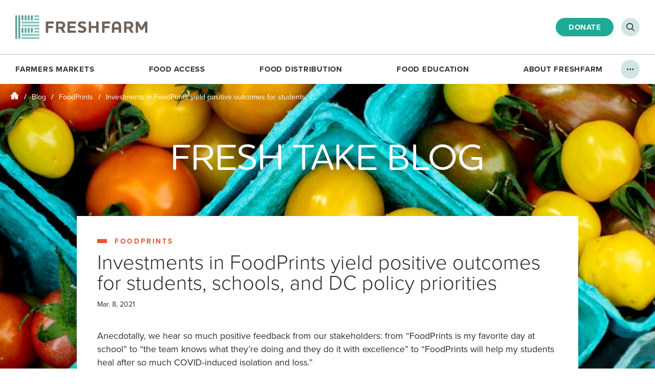

--- FILE ---
content_type: text/html; charset=UTF-8
request_url: https://www.freshfarm.org/blog/foodprints/foodprints-roi
body_size: 68266
content:
<!doctype html>
<html class="wp-singular post-template-default single single-post postid-8751 wp-theme-freshfarm page" lang="en-US">
<head>
    <!-- Google Tag Manager -->
  <script>(function(w,d,s,l,i){w[l]=w[l]||[];w[l].push({'gtm.start':
  new Date().getTime(),event:'gtm.js'});var f=d.getElementsByTagName(s)[0],
  j=d.createElement(s),dl=l!='dataLayer'?'&l='+l:'';j.async=true;j.src=
  'https://www.googletagmanager.com/gtm.js?id='+i+dl;f.parentNode.insertBefore(j,f);
  })(window,document,'script','dataLayer','GTM-MKRF7JT');</script>
  <!-- End Google Tag Manager -->
  
  <meta charset="UTF-8" />
  <meta http-equiv="Content-Type" content="text/html; charset=UTF-8" />
  <meta http-equiv="X-UA-Compatible" content="IE=edge">
  <meta name="viewport" content="width=device-width, initial-scale=1.0">

  <meta name="facebook-domain-verification" content="5f7h5ok0p3smkm3ec1vdr4tzg5nv77" />

    <meta name='robots' content='index, follow, max-image-preview:large, max-snippet:-1, max-video-preview:-1' />
	<style>img:is([sizes="auto" i], [sizes^="auto," i]) { contain-intrinsic-size: 3000px 1500px }</style>
	
	<!-- This site is optimized with the Yoast SEO Premium plugin v26.1 (Yoast SEO v26.1) - https://yoast.com/wordpress/plugins/seo/ -->
	<title>Investments in FoodPrints yield positive outcomes for students, schools, and DC policy priorities &#8211; FRESHFARM</title>
	<link rel="canonical" href="https://ffm.org/blog/foodprints/foodprints-roi" />
	<meta property="og:locale" content="en_US" />
	<meta property="og:type" content="article" />
	<meta property="og:title" content="Investments in FoodPrints yield positive outcomes for students, schools, and DC policy priorities" />
	<meta property="og:url" content="https://ffm.org/blog/foodprints/foodprints-roi" />
	<meta property="og:site_name" content="FRESHFARM" />
	<meta property="article:publisher" content="https://www.facebook.com/freshfarmdc/" />
	<meta property="article:published_time" content="2021-03-08T15:50:19+00:00" />
	<meta property="article:modified_time" content="2021-03-10T16:04:18+00:00" />
	<meta property="og:image" content="https://www.freshfarm.org/app/uploads/2021/08/OG-Image.jpg" />
	<meta property="og:image:width" content="1200" />
	<meta property="og:image:height" content="630" />
	<meta property="og:image:type" content="image/jpeg" />
	<meta name="author" content="Hannah Schiff" />
	<meta name="twitter:card" content="summary_large_image" />
	<meta name="twitter:creator" content="@FRESHFARMDC" />
	<meta name="twitter:site" content="@FRESHFARMDC" />
	<script type="application/ld+json" class="yoast-schema-graph">{"@context":"https://schema.org","@graph":[{"@type":"Article","@id":"https://ffm.org/blog/foodprints/foodprints-roi#article","isPartOf":{"@id":"https://ffm.org/blog/foodprints/foodprints-roi"},"author":{"name":"Hannah Schiff","@id":"https://www.freshfarm.org/#/schema/person/de215cbc467dbc9b161b47fa55df6c09"},"headline":"Investments in FoodPrints yield positive outcomes for students, schools, and DC policy priorities","datePublished":"2021-03-08T15:50:19+00:00","dateModified":"2021-03-10T16:04:18+00:00","mainEntityOfPage":{"@id":"https://ffm.org/blog/foodprints/foodprints-roi"},"wordCount":13,"publisher":{"@id":"https://www.freshfarm.org/#organization"},"articleSection":["FoodPrints"],"inLanguage":"en-US"},{"@type":"WebPage","@id":"https://ffm.org/blog/foodprints/foodprints-roi","url":"https://ffm.org/blog/foodprints/foodprints-roi","name":"Investments in FoodPrints yield positive outcomes for students, schools, and DC policy priorities &#8211; FRESHFARM","isPartOf":{"@id":"https://www.freshfarm.org/#website"},"datePublished":"2021-03-08T15:50:19+00:00","dateModified":"2021-03-10T16:04:18+00:00","breadcrumb":{"@id":"https://ffm.org/blog/foodprints/foodprints-roi#breadcrumb"},"inLanguage":"en-US","potentialAction":[{"@type":"ReadAction","target":["https://ffm.org/blog/foodprints/foodprints-roi"]}]},{"@type":"BreadcrumbList","@id":"https://ffm.org/blog/foodprints/foodprints-roi#breadcrumb","itemListElement":[{"@type":"ListItem","position":1,"name":"Home","item":"https://www.freshfarm.org/"},{"@type":"ListItem","position":2,"name":"Blog","item":"https://www.freshfarm.org/blog"},{"@type":"ListItem","position":3,"name":"FoodPrints","item":"/blog/category/foodprints"},{"@type":"ListItem","position":4,"name":"Investments in FoodPrints yield positive outcomes for students, s&hellip;"}]},{"@type":"WebSite","@id":"https://www.freshfarm.org/#website","url":"https://www.freshfarm.org/","name":"FRESHFARM","description":"Just another WordPress site","publisher":{"@id":"https://www.freshfarm.org/#organization"},"potentialAction":[{"@type":"SearchAction","target":{"@type":"EntryPoint","urlTemplate":"https://www.freshfarm.org/search/{search_term_string}"},"query-input":{"@type":"PropertyValueSpecification","valueRequired":true,"valueName":"search_term_string"}}],"inLanguage":"en-US"},{"@type":"Organization","@id":"https://www.freshfarm.org/#organization","name":"FRESHFARM","url":"https://www.freshfarm.org/","logo":{"@type":"ImageObject","inLanguage":"en-US","@id":"https://www.freshfarm.org/#/schema/logo/image/","url":"/app/uploads/2021/04/freshfarm-logo.png","contentUrl":"/app/uploads/2021/04/freshfarm-logo.png","width":259,"height":47,"caption":"FRESHFARM"},"image":{"@id":"https://www.freshfarm.org/#/schema/logo/image/"},"sameAs":["https://www.facebook.com/freshfarmdc/","https://x.com/FRESHFARMDC","https://www.instagram.com/freshfarmdc/","https://www.linkedin.com/company/freshfarm","https://www.pinterest.com/freshfarmmarket","https://www.youtube.com/channel/UCKUcsUpWJ8f7YK0nwMklZXw"]},{"@type":"Person","@id":"https://www.freshfarm.org/#/schema/person/de215cbc467dbc9b161b47fa55df6c09","name":"Hannah Schiff","image":{"@type":"ImageObject","inLanguage":"en-US","@id":"https://www.freshfarm.org/#/schema/person/image/","url":"https://secure.gravatar.com/avatar/e0b4fa7eef14a2eeede114da88ee278164d2a61e23334c522dd0a50b98594e14?s=96&d=mm&r=g","contentUrl":"https://secure.gravatar.com/avatar/e0b4fa7eef14a2eeede114da88ee278164d2a61e23334c522dd0a50b98594e14?s=96&d=mm&r=g","caption":"Hannah Schiff"}}]}</script>
	<!-- / Yoast SEO Premium plugin. -->


<style id='classic-theme-styles-inline-css' type='text/css'>
/*! This file is auto-generated */
.wp-block-button__link{color:#fff;background-color:#32373c;border-radius:9999px;box-shadow:none;text-decoration:none;padding:calc(.667em + 2px) calc(1.333em + 2px);font-size:1.125em}.wp-block-file__button{background:#32373c;color:#fff;text-decoration:none}
</style>
<style id='global-styles-inline-css' type='text/css'>
:root{--wp--preset--aspect-ratio--square: 1;--wp--preset--aspect-ratio--4-3: 4/3;--wp--preset--aspect-ratio--3-4: 3/4;--wp--preset--aspect-ratio--3-2: 3/2;--wp--preset--aspect-ratio--2-3: 2/3;--wp--preset--aspect-ratio--16-9: 16/9;--wp--preset--aspect-ratio--9-16: 9/16;--wp--preset--color--black: #000000;--wp--preset--color--cyan-bluish-gray: #abb8c3;--wp--preset--color--white: #ffffff;--wp--preset--color--pale-pink: #f78da7;--wp--preset--color--vivid-red: #cf2e2e;--wp--preset--color--luminous-vivid-orange: #ff6900;--wp--preset--color--luminous-vivid-amber: #fcb900;--wp--preset--color--light-green-cyan: #7bdcb5;--wp--preset--color--vivid-green-cyan: #00d084;--wp--preset--color--pale-cyan-blue: #8ed1fc;--wp--preset--color--vivid-cyan-blue: #0693e3;--wp--preset--color--vivid-purple: #9b51e0;--wp--preset--gradient--vivid-cyan-blue-to-vivid-purple: linear-gradient(135deg,rgba(6,147,227,1) 0%,rgb(155,81,224) 100%);--wp--preset--gradient--light-green-cyan-to-vivid-green-cyan: linear-gradient(135deg,rgb(122,220,180) 0%,rgb(0,208,130) 100%);--wp--preset--gradient--luminous-vivid-amber-to-luminous-vivid-orange: linear-gradient(135deg,rgba(252,185,0,1) 0%,rgba(255,105,0,1) 100%);--wp--preset--gradient--luminous-vivid-orange-to-vivid-red: linear-gradient(135deg,rgba(255,105,0,1) 0%,rgb(207,46,46) 100%);--wp--preset--gradient--very-light-gray-to-cyan-bluish-gray: linear-gradient(135deg,rgb(238,238,238) 0%,rgb(169,184,195) 100%);--wp--preset--gradient--cool-to-warm-spectrum: linear-gradient(135deg,rgb(74,234,220) 0%,rgb(151,120,209) 20%,rgb(207,42,186) 40%,rgb(238,44,130) 60%,rgb(251,105,98) 80%,rgb(254,248,76) 100%);--wp--preset--gradient--blush-light-purple: linear-gradient(135deg,rgb(255,206,236) 0%,rgb(152,150,240) 100%);--wp--preset--gradient--blush-bordeaux: linear-gradient(135deg,rgb(254,205,165) 0%,rgb(254,45,45) 50%,rgb(107,0,62) 100%);--wp--preset--gradient--luminous-dusk: linear-gradient(135deg,rgb(255,203,112) 0%,rgb(199,81,192) 50%,rgb(65,88,208) 100%);--wp--preset--gradient--pale-ocean: linear-gradient(135deg,rgb(255,245,203) 0%,rgb(182,227,212) 50%,rgb(51,167,181) 100%);--wp--preset--gradient--electric-grass: linear-gradient(135deg,rgb(202,248,128) 0%,rgb(113,206,126) 100%);--wp--preset--gradient--midnight: linear-gradient(135deg,rgb(2,3,129) 0%,rgb(40,116,252) 100%);--wp--preset--font-size--small: 13px;--wp--preset--font-size--medium: 20px;--wp--preset--font-size--large: 36px;--wp--preset--font-size--x-large: 42px;--wp--preset--spacing--20: 0.44rem;--wp--preset--spacing--30: 0.67rem;--wp--preset--spacing--40: 1rem;--wp--preset--spacing--50: 1.5rem;--wp--preset--spacing--60: 2.25rem;--wp--preset--spacing--70: 3.38rem;--wp--preset--spacing--80: 5.06rem;--wp--preset--shadow--natural: 6px 6px 9px rgba(0, 0, 0, 0.2);--wp--preset--shadow--deep: 12px 12px 50px rgba(0, 0, 0, 0.4);--wp--preset--shadow--sharp: 6px 6px 0px rgba(0, 0, 0, 0.2);--wp--preset--shadow--outlined: 6px 6px 0px -3px rgba(255, 255, 255, 1), 6px 6px rgba(0, 0, 0, 1);--wp--preset--shadow--crisp: 6px 6px 0px rgba(0, 0, 0, 1);}:where(.is-layout-flex){gap: 0.5em;}:where(.is-layout-grid){gap: 0.5em;}body .is-layout-flex{display: flex;}.is-layout-flex{flex-wrap: wrap;align-items: center;}.is-layout-flex > :is(*, div){margin: 0;}body .is-layout-grid{display: grid;}.is-layout-grid > :is(*, div){margin: 0;}:where(.wp-block-columns.is-layout-flex){gap: 2em;}:where(.wp-block-columns.is-layout-grid){gap: 2em;}:where(.wp-block-post-template.is-layout-flex){gap: 1.25em;}:where(.wp-block-post-template.is-layout-grid){gap: 1.25em;}.has-black-color{color: var(--wp--preset--color--black) !important;}.has-cyan-bluish-gray-color{color: var(--wp--preset--color--cyan-bluish-gray) !important;}.has-white-color{color: var(--wp--preset--color--white) !important;}.has-pale-pink-color{color: var(--wp--preset--color--pale-pink) !important;}.has-vivid-red-color{color: var(--wp--preset--color--vivid-red) !important;}.has-luminous-vivid-orange-color{color: var(--wp--preset--color--luminous-vivid-orange) !important;}.has-luminous-vivid-amber-color{color: var(--wp--preset--color--luminous-vivid-amber) !important;}.has-light-green-cyan-color{color: var(--wp--preset--color--light-green-cyan) !important;}.has-vivid-green-cyan-color{color: var(--wp--preset--color--vivid-green-cyan) !important;}.has-pale-cyan-blue-color{color: var(--wp--preset--color--pale-cyan-blue) !important;}.has-vivid-cyan-blue-color{color: var(--wp--preset--color--vivid-cyan-blue) !important;}.has-vivid-purple-color{color: var(--wp--preset--color--vivid-purple) !important;}.has-black-background-color{background-color: var(--wp--preset--color--black) !important;}.has-cyan-bluish-gray-background-color{background-color: var(--wp--preset--color--cyan-bluish-gray) !important;}.has-white-background-color{background-color: var(--wp--preset--color--white) !important;}.has-pale-pink-background-color{background-color: var(--wp--preset--color--pale-pink) !important;}.has-vivid-red-background-color{background-color: var(--wp--preset--color--vivid-red) !important;}.has-luminous-vivid-orange-background-color{background-color: var(--wp--preset--color--luminous-vivid-orange) !important;}.has-luminous-vivid-amber-background-color{background-color: var(--wp--preset--color--luminous-vivid-amber) !important;}.has-light-green-cyan-background-color{background-color: var(--wp--preset--color--light-green-cyan) !important;}.has-vivid-green-cyan-background-color{background-color: var(--wp--preset--color--vivid-green-cyan) !important;}.has-pale-cyan-blue-background-color{background-color: var(--wp--preset--color--pale-cyan-blue) !important;}.has-vivid-cyan-blue-background-color{background-color: var(--wp--preset--color--vivid-cyan-blue) !important;}.has-vivid-purple-background-color{background-color: var(--wp--preset--color--vivid-purple) !important;}.has-black-border-color{border-color: var(--wp--preset--color--black) !important;}.has-cyan-bluish-gray-border-color{border-color: var(--wp--preset--color--cyan-bluish-gray) !important;}.has-white-border-color{border-color: var(--wp--preset--color--white) !important;}.has-pale-pink-border-color{border-color: var(--wp--preset--color--pale-pink) !important;}.has-vivid-red-border-color{border-color: var(--wp--preset--color--vivid-red) !important;}.has-luminous-vivid-orange-border-color{border-color: var(--wp--preset--color--luminous-vivid-orange) !important;}.has-luminous-vivid-amber-border-color{border-color: var(--wp--preset--color--luminous-vivid-amber) !important;}.has-light-green-cyan-border-color{border-color: var(--wp--preset--color--light-green-cyan) !important;}.has-vivid-green-cyan-border-color{border-color: var(--wp--preset--color--vivid-green-cyan) !important;}.has-pale-cyan-blue-border-color{border-color: var(--wp--preset--color--pale-cyan-blue) !important;}.has-vivid-cyan-blue-border-color{border-color: var(--wp--preset--color--vivid-cyan-blue) !important;}.has-vivid-purple-border-color{border-color: var(--wp--preset--color--vivid-purple) !important;}.has-vivid-cyan-blue-to-vivid-purple-gradient-background{background: var(--wp--preset--gradient--vivid-cyan-blue-to-vivid-purple) !important;}.has-light-green-cyan-to-vivid-green-cyan-gradient-background{background: var(--wp--preset--gradient--light-green-cyan-to-vivid-green-cyan) !important;}.has-luminous-vivid-amber-to-luminous-vivid-orange-gradient-background{background: var(--wp--preset--gradient--luminous-vivid-amber-to-luminous-vivid-orange) !important;}.has-luminous-vivid-orange-to-vivid-red-gradient-background{background: var(--wp--preset--gradient--luminous-vivid-orange-to-vivid-red) !important;}.has-very-light-gray-to-cyan-bluish-gray-gradient-background{background: var(--wp--preset--gradient--very-light-gray-to-cyan-bluish-gray) !important;}.has-cool-to-warm-spectrum-gradient-background{background: var(--wp--preset--gradient--cool-to-warm-spectrum) !important;}.has-blush-light-purple-gradient-background{background: var(--wp--preset--gradient--blush-light-purple) !important;}.has-blush-bordeaux-gradient-background{background: var(--wp--preset--gradient--blush-bordeaux) !important;}.has-luminous-dusk-gradient-background{background: var(--wp--preset--gradient--luminous-dusk) !important;}.has-pale-ocean-gradient-background{background: var(--wp--preset--gradient--pale-ocean) !important;}.has-electric-grass-gradient-background{background: var(--wp--preset--gradient--electric-grass) !important;}.has-midnight-gradient-background{background: var(--wp--preset--gradient--midnight) !important;}.has-small-font-size{font-size: var(--wp--preset--font-size--small) !important;}.has-medium-font-size{font-size: var(--wp--preset--font-size--medium) !important;}.has-large-font-size{font-size: var(--wp--preset--font-size--large) !important;}.has-x-large-font-size{font-size: var(--wp--preset--font-size--x-large) !important;}
:where(.wp-block-post-template.is-layout-flex){gap: 1.25em;}:where(.wp-block-post-template.is-layout-grid){gap: 1.25em;}
:where(.wp-block-columns.is-layout-flex){gap: 2em;}:where(.wp-block-columns.is-layout-grid){gap: 2em;}
:root :where(.wp-block-pullquote){font-size: 1.5em;line-height: 1.6;}
</style>
<link rel="stylesheet" href="/app/mu-plugins/simple-membership/css/swpm.common.css?ver=4.6.8">
<link rel="stylesheet" href="/app/mu-plugins/swpm-form-builder/css/swpm-form-builder-light.css?ver=5.0.1">
<link rel="stylesheet" href="/app/mu-plugins/swpm-form-builder/css/smoothness/jquery-ui-1.10.3.min.css?ver=5.0.1">
<link rel="stylesheet" href="//use.typekit.net/tlg5xua.css">
<link rel="stylesheet" href="/app/themes/freshfarm/assets/css/style.css?ver=1768417432" media="screen">
<link rel="stylesheet" href="/app/themes/freshfarm/assets/css/print.css?ver=1768417422" media="print">
<!-- <meta name="swpm" version="5.0.1" /> -->
<script type="text/javascript" src="https://ajax.googleapis.com/ajax/libs/jquery/3.4.1/jquery.min.js?ver=3.4.1" id="jquery-js"></script>


    <link rel="apple-touch-icon" sizes="180x180" href="/app/themes/freshfarm/assets/images/favicons/apple-touch-icon.png?v=8jM49WeGrk">
  <link rel="icon" type="image/png" sizes="32x32" href="/app/themes/freshfarm/assets/images/favicons/favicon-32x32.png?v=8jM49WeGrk">
  <link rel="icon" type="image/png" sizes="16x16" href="/app/themes/freshfarm/assets/images/favicons/favicon-16x16.png?v=8jM49WeGrk">
  <link rel="manifest" href="/app/themes/freshfarm/assets/images/favicons/site.webmanifest?v=8jM49WeGrk">
  <link rel="mask-icon" href="/app/themes/freshfarm/assets/images/favicons/safari-pinned-tab.svg?v=8jM49WeGrk" color="#1faa96">
  <link rel="shortcut icon" href="/app/themes/freshfarm/assets/images/favicons/favicon.ico?v=8jM49WeGrk">
  <meta name="msapplication-TileColor" content="#ffffff">
  <meta name="msapplication-config" content="/app/themes/freshfarm/assets/images/favicons/browserconfig.xml?v=8jM49WeGrk">
  <meta name="theme-color" content="#ffffff">

</head>

  <body>

        <!-- Google Tag Manager (noscript) -->
    <noscript><iframe src="https://www.googletagmanager.com/ns.html?id=GTM-MKRF7JT" height="0" width="0" style="display:none;visibility:hidden"></iframe></noscript>
    <!-- End Google Tag Manager (noscript) -->

    <!-- Baltimore Sun Media - Retargeting -->
    <script async src='https://tag.simpli.fi/sifitag/eb74cfc0-e282-0139-9222-06b4c2516bae'></script>
    
          <div class="mobile-menu">
  <nav class="mobile-menu-inner" aria-label="Mobile Menu"></nav>
  <nav class="mobile-menu-utility-nav" artia-label="Mobile Utility Menu">
    <ul>
            <li>
        <a href="https://www.freshfarm.org/donate" target="">Support Us</a>
      </li>
            <li>
        <a href="https://www.freshfarm.org/contact-us" target="">Contact Us</a>
      </li>
            <li>
        <a href="https://www.freshfarm.org/employment" target="">Employment</a>
      </li>
            <li>
        <a href="https://www.freshfarm.org/volunteer" target="">Volunteer</a>
      </li>
            <li>
        <a href="https://www.freshfarm.org/events" target="">Events</a>
      </li>
            <li>
        <a href="https://www.freshfarm.org/faq" target="">FAQ</a>
      </li>
            <li>
        <a href="https://www.freshfarm.org/blog" target="">Blog</a>
      </li>
            <li>
        <button type="button" class="search-open js-search-open" aria-label="Open Search"></button>
      </li>
    </ul>
    <a class="mobile-menu-donate btn" href="https://www.freshfarm.org/get-involved/donate" target="">Make a Donation</a>
  </nav>
</div>

<div class="mobile-menu-source" style="display: none;">
  <ul>
          
      <li class="mobile-menu-item">
        <a class="mobile-menu-item-link" href="https://www.freshfarm.org/about-farmers-markets">Farmers Markets</a>

        
                      <ul>
                              <li class="mobile-menu-child">
                  <a href="/markets?view=gallery" target="">Market Schedule</a>
                </li>
                              <li class="mobile-menu-child">
                  <a href="https://www.freshfarm.org/farmers" target="">Farmer & Producer Directory</a>
                </li>
                              <li class="mobile-menu-child">
                  <a href="https://www.freshfarm.org/market-share" target="">Market Share CSA</a>
                </li>
                              <li class="mobile-menu-child">
                  <a href="https://www.freshfarm.org/participate-in-markets" target="">Participate In Markets</a>
                </li>
                              <li class="mobile-menu-child">
                  <a href="https://www.freshfarm.org/market-gift-certificates" target="">Market Gift Certificates</a>
                </li>
                          </ul>
          
        
      </li>
          
      <li class="mobile-menu-item">
        <a class="mobile-menu-item-link" href="https://www.freshfarm.org/food-access">Food Access</a>

        
                      <ul>
                              <li class="mobile-menu-child">
                  <a href="https://www.freshfarm.org/fresh-match" target="">FreshMatch</a>
                </li>
                              <li class="mobile-menu-child">
                  <a href="https://www.freshfarm.org/produceplus" target="">Produce Plus</a>
                </li>
                              <li class="mobile-menu-child">
                  <a href="https://www.freshfarm.org/dc-senior-fmnp" target="">DC Senior FMNP</a>
                </li>
                              <li class="mobile-menu-child">
                  <a href="https://www.freshfarm.org/virginia-senior-fmnp" target="">Virginia Senior FMNP</a>
                </li>
                              <li class="mobile-menu-child">
                  <a href="https://www.freshfarm.org/summer-meals" target="">Free Summer Meals</a>
                </li>
                              <li class="mobile-menu-child">
                  <a href="https://www.freshfarm.org/food-recovery" target="">Food Recovery</a>
                </li>
                          </ul>
          
        
      </li>
          
      <li class="mobile-menu-item">
        <a class="mobile-menu-item-link" href="https://www.freshfarm.org/fooddistribution">Food Distribution</a>

        
                      <ul>
                              <li class="mobile-menu-child">
                  <a href="https://www.freshfarm.org/food-hub" target="">About The Food Hub</a>
                </li>
                              <li class="mobile-menu-child">
                  <a href="https://www.freshfarm.org/market-share" target="">Market Share CSA</a>
                </li>
                              <li class="mobile-menu-child">
                  <a href="https://www.freshfarm.org/nonprofit-partners-schools" target="">Nonprofit Partners &#038; Schools</a>
                </li>
                              <li class="mobile-menu-child">
                  <a href="https://www.freshfarm.org/restaurants-commercial-clients" target="">Restaurants &#038; Commercial Clients</a>
                </li>
                              <li class="mobile-menu-child">
                  <a href="https://www.freshfarm.org/2025-local-food-champion-awards" target="">2025 Local Food Champion Awards</a>
                </li>
                          </ul>
          
        
      </li>
          
      <li class="mobile-menu-item">
        <a class="mobile-menu-item-link" href="https://www.freshfarm.org/foodeducation">Food Education</a>

        
                      <ul>
                              <li class="mobile-menu-child">
                  <a href="https://www.freshfarm.org/foodprints" target="">FoodPrints</a>
                </li>
                              <li class="mobile-menu-child">
                  <a href="https://www.freshfarm.org/community-engagement" target="">Community Engagement</a>
                </li>
                              <li class="mobile-menu-child">
                  <a href="https://www.freshfarm.org/recipes" target="">Recipes</a>
                </li>
                              <li class="mobile-menu-child">
                  <a href="https://www.freshfarm.org/produce" target="">Produce 101</a>
                </li>
                              <li class="mobile-menu-child">
                  <a href="https://www.freshfarm.org/resources-for-shoppers-eaters" target="">Resources for Shoppers &#038; Eaters</a>
                </li>
                          </ul>
          
        
      </li>
          
      <li class="mobile-menu-item">
        <a class="mobile-menu-item-link" href="https://www.freshfarm.org/about-freshfarm">About FRESHFARM</a>

        
                      <ul>
                              <li class="mobile-menu-child">
                  <a href="https://www.freshfarm.org/strategicplan" target="">2023-2028 Strategic Plan</a>
                </li>
                              <li class="mobile-menu-child">
                  <a href="https://www.freshfarm.org/2024-annual-report" target="">2024 Annual Report</a>
                </li>
                              <li class="mobile-menu-child">
                  <a href="https://www.freshfarm.org/staff-board" target="">Staff &#038; Board</a>
                </li>
                              <li class="mobile-menu-child">
                  <a href="https://www.freshfarm.org/press" target="">Press</a>
                </li>
                          </ul>
          
        
      </li>
      </ul>
</div>
    
        <div class="page-container">

            
                    <header class="header">
  <div class="header-inner">

    <a class="header-logo" href="/">
      <img src="/app/themes/freshfarm/assets/images/freshfarm-logo.svg" alt="FRESHFARM logo">
    </a>

        <div class="header-nav-wrapper">
      <nav class="header-nav" aria-label="Main Site Navigation">
  <ul class="header-nav-items">
          
                    
      <li class="header-nav-item">
        <a href="https://www.freshfarm.org/about-farmers-markets" target="">Farmers Markets</a>

      
        <div class="header-nav-markets-dropdown">
          <div class="header-nav-markets-dropdown-inner">
            <div class="header-nav-markets-dropdown-markets">
              <div class="header-nav-markets-dropdown-markets-columns">
                                <div class="header-nav-markets-dropdown-markets-column">
                                    <div class="header-nav-markets-dropdown-market -open">
                    <a href="/markets/arlington">Arlington</a>
                  </div>
                                    <div class="header-nav-markets-dropdown-market -open">
                    <a href="/markets/ballston">Ballston</a>
                  </div>
                                    <div class="header-nav-markets-dropdown-market -open">
                    <a href="/markets/columbia-heights-sat">Columbia Heights (Sat)</a>
                  </div>
                                    <div class="header-nav-markets-dropdown-market -open">
                    <a href="/markets/downtown-silver-spring">Downtown Silver Spring</a>
                  </div>
                                    <div class="header-nav-markets-dropdown-market -open">
                    <a href="/markets/dupont-circle">Dupont Circle</a>
                  </div>
                                    <div class="header-nav-markets-dropdown-market -open">
                    <a href="/markets/foggy-bottom">Foggy Bottom</a>
                  </div>
                                    <div class="header-nav-markets-dropdown-market -open">
                    <a href="/markets/h-street-ne">H Street NE</a>
                  </div>
                                    <div class="header-nav-markets-dropdown-market -open">
                    <a href="/markets/monroe-st">Monroe Street</a>
                  </div>
                                    <div class="header-nav-markets-dropdown-market -open">
                    <a href="/markets/mosaic">Mosaic</a>
                  </div>
                                  </div>
                                <div class="header-nav-markets-dropdown-markets-column">
                                    <div class="header-nav-markets-dropdown-market -open">
                    <a href="/markets/mount-vernon-triangle">Mount Vernon Triangle</a>
                  </div>
                                    <div class="header-nav-markets-dropdown-market -open">
                    <a href="/markets/reston">Reston</a>
                  </div>
                                    <div class="header-nav-markets-dropdown-market">
                    <a href="/markets/anacostia-community-museum">Anacostia Community Museum</a>
                  </div>
                                    <div class="header-nav-markets-dropdown-market">
                    <a href="/markets/by-the-white-house">By The White House</a>
                  </div>
                                    <div class="header-nav-markets-dropdown-market">
                    <a href="/markets/cesar-chavez">Cesar Chavez</a>
                  </div>
                                    <div class="header-nav-markets-dropdown-market">
                    <a href="/markets/citycenterdc">CityCenterDC</a>
                  </div>
                                    <div class="header-nav-markets-dropdown-market">
                    <a href="/markets/cleveland-park">Cleveland Park</a>
                  </div>
                                    <div class="header-nav-markets-dropdown-market">
                    <a href="/markets/columbia-heights-wed">Columbia Heights (Wed)</a>
                  </div>
                                    <div class="header-nav-markets-dropdown-market">
                    <a href="/markets/kenilworth-rec-center">Kenilworth Rec Center</a>
                  </div>
                                  </div>
                                <div class="header-nav-markets-dropdown-markets-column">
                                    <div class="header-nav-markets-dropdown-market">
                    <a href="/markets/minnesota-ave">Minnesota Ave.</a>
                  </div>
                                    <div class="header-nav-markets-dropdown-market">
                    <a href="/markets/oakton">Oakton</a>
                  </div>
                                    <div class="header-nav-markets-dropdown-market">
                    <a href="/markets/rosslyn">Rosslyn</a>
                  </div>
                                    <div class="header-nav-markets-dropdown-market">
                    <a href="/markets/simon-farm-stand">Simon Elementary</a>
                  </div>
                                    <div class="header-nav-markets-dropdown-market">
                    <a href="/markets/thearc">THEARC</a>
                  </div>
                                    <div class="header-nav-markets-dropdown-market">
                    <a href="/markets/union-market-district">Union Market District</a>
                  </div>
                                    <div class="header-nav-markets-dropdown-market">
                    <a href="/markets/uptown">Uptown</a>
                  </div>
                                    <div class="header-nav-markets-dropdown-market">
                    <a href="/markets/whittier-farm-stand">Whittier Elementary</a>
                  </div>
                                  </div>
                              </div>
              <div class="header-nav-markets-dropdown-legend" aria-hidden="true">
                <div class="header-nav-markets-dropdown-legend-inner">= open for season</div>
              </div>
            </div>
            <ul class="header-nav-markets-dropdown-links">
                              <li>
                  <a href="/markets?view=gallery" target="">Market Schedule</a>
                </li>
                              <li>
                  <a href="https://www.freshfarm.org/farmers" target="">Farmer & Producer Directory</a>
                </li>
                              <li>
                  <a href="https://www.freshfarm.org/market-share" target="">Market Share CSA</a>
                </li>
                              <li>
                  <a href="https://www.freshfarm.org/participate-in-markets" target="">Participate In Markets</a>
                </li>
                              <li>
                  <a href="https://www.freshfarm.org/market-gift-certificates" target="">Market Gift Certificates</a>
                </li>
                          </ul>
          </div>
        </div>

      
      </li>
          
                    
      <li class="header-nav-item">
        <a href="https://www.freshfarm.org/food-access" target="">Food Access</a>

      
                  <div class="header-nav-dropdown">
            <ul class="header-nav-dropdown-inner">
                            <li>
                <a href="https://www.freshfarm.org/fresh-match" target="">FreshMatch</a>
              </li>
                            <li>
                <a href="https://www.freshfarm.org/produceplus" target="">Produce Plus</a>
              </li>
                            <li>
                <a href="https://www.freshfarm.org/dc-senior-fmnp" target="">DC Senior FMNP</a>
              </li>
                            <li>
                <a href="https://www.freshfarm.org/virginia-senior-fmnp" target="">Virginia Senior FMNP</a>
              </li>
                            <li>
                <a href="https://www.freshfarm.org/summer-meals" target="">Free Summer Meals</a>
              </li>
                            <li>
                <a href="https://www.freshfarm.org/food-recovery" target="">Food Recovery</a>
              </li>
                          </ul>
          </div>

              
      </li>
          
                    
      <li class="header-nav-item">
        <a href="https://www.freshfarm.org/fooddistribution" target="">Food Distribution</a>

      
                  <div class="header-nav-dropdown">
            <ul class="header-nav-dropdown-inner">
                            <li>
                <a href="https://www.freshfarm.org/food-hub" target="">About The Food Hub</a>
              </li>
                            <li>
                <a href="https://www.freshfarm.org/market-share" target="">Market Share CSA</a>
              </li>
                            <li>
                <a href="https://www.freshfarm.org/nonprofit-partners-schools" target="">Nonprofit Partners &#038; Schools</a>
              </li>
                            <li>
                <a href="https://www.freshfarm.org/restaurants-commercial-clients" target="">Restaurants &#038; Commercial Clients</a>
              </li>
                            <li>
                <a href="https://www.freshfarm.org/2025-local-food-champion-awards" target="">2025 Local Food Champion Awards</a>
              </li>
                          </ul>
          </div>

              
      </li>
          
                    
      <li class="header-nav-item">
        <a href="https://www.freshfarm.org/foodeducation" target="">Food Education</a>

      
                  <div class="header-nav-dropdown">
            <ul class="header-nav-dropdown-inner">
                            <li>
                <a href="https://www.freshfarm.org/foodprints" target="">FoodPrints</a>
              </li>
                            <li>
                <a href="https://www.freshfarm.org/community-engagement" target="">Community Engagement</a>
              </li>
                            <li>
                <a href="https://www.freshfarm.org/recipes" target="">Recipes</a>
              </li>
                            <li>
                <a href="https://www.freshfarm.org/produce" target="">Produce 101</a>
              </li>
                            <li>
                <a href="https://www.freshfarm.org/resources-for-shoppers-eaters" target="">Resources for Shoppers &#038; Eaters</a>
              </li>
                          </ul>
          </div>

              
      </li>
          
                    
      <li class="header-nav-item">
        <a href="https://www.freshfarm.org/about-freshfarm" target="">About FRESHFARM</a>

      
                  <div class="header-nav-dropdown">
            <ul class="header-nav-dropdown-inner">
                            <li>
                <a href="https://www.freshfarm.org/strategicplan" target="">2023-2028 Strategic Plan</a>
              </li>
                            <li>
                <a href="https://www.freshfarm.org/2024-annual-report" target="">2024 Annual Report</a>
              </li>
                            <li>
                <a href="https://www.freshfarm.org/staff-board" target="">Staff &#038; Board</a>
              </li>
                            <li>
                <a href="https://www.freshfarm.org/press" target="">Press</a>
              </li>
                          </ul>
          </div>

              
      </li>
      </ul>
</nav>
    </div>

        <div class="header-utility">
  <a class="header-utility-trigger js-utility-nav-toggle" href="#">
    <span aria-hidden="true">&hellip;</span>
    <span class="sr-text">Open / Close</span>
  </a>
  <div class="header-utility-nav">
    <nav class="header-utility-nav-inner" aria-label="Utility Navigation">
      <ul>
                <li>
          <a class="" href="https://www.freshfarm.org/donate" target="">Support Us</a>
        </li>
                <li>
          <a class="" href="https://www.freshfarm.org/contact-us" target="">Contact Us</a>
        </li>
                <li>
          <a class="" href="https://www.freshfarm.org/employment" target="">Employment</a>
        </li>
                <li>
          <a class="" href="https://www.freshfarm.org/volunteer" target="">Volunteer</a>
        </li>
                <li>
          <a class="" href="https://www.freshfarm.org/events" target="">Events</a>
        </li>
                <li>
          <a class="" href="https://www.freshfarm.org/faq" target="">FAQ</a>
        </li>
                <li>
          <a class="" href="https://www.freshfarm.org/blog" target="">Blog</a>
        </li>
              </ul>
    </nav>
  </div>
</div>

    <a class="header-donate btn" href="https://www.freshfarm.org/get-involved/donate" target="">Donate</a>

    <button type="button" class="search-open js-search-open" aria-label="Open Search"></button>

    <a class="header-hamburger icon-hamburger js-mobile-menu-toggle" href="#">
      <span class="sr-text">Open / Close Menu</span>
    </a>
  </div>
    <div class="header-middle">
    <div class="header-middle-inner">
      <nav class="header-nav" aria-label="Main Site Navigation">
  <ul class="header-nav-items">
          
                    
      <li class="header-nav-item">
        <a href="https://www.freshfarm.org/about-farmers-markets" target="">Farmers Markets</a>

      
        <div class="header-nav-markets-dropdown">
          <div class="header-nav-markets-dropdown-inner">
            <div class="header-nav-markets-dropdown-markets">
              <div class="header-nav-markets-dropdown-markets-columns">
                                <div class="header-nav-markets-dropdown-markets-column">
                                    <div class="header-nav-markets-dropdown-market -open">
                    <a href="/markets/arlington">Arlington</a>
                  </div>
                                    <div class="header-nav-markets-dropdown-market -open">
                    <a href="/markets/ballston">Ballston</a>
                  </div>
                                    <div class="header-nav-markets-dropdown-market -open">
                    <a href="/markets/columbia-heights-sat">Columbia Heights (Sat)</a>
                  </div>
                                    <div class="header-nav-markets-dropdown-market -open">
                    <a href="/markets/downtown-silver-spring">Downtown Silver Spring</a>
                  </div>
                                    <div class="header-nav-markets-dropdown-market -open">
                    <a href="/markets/dupont-circle">Dupont Circle</a>
                  </div>
                                    <div class="header-nav-markets-dropdown-market -open">
                    <a href="/markets/foggy-bottom">Foggy Bottom</a>
                  </div>
                                    <div class="header-nav-markets-dropdown-market -open">
                    <a href="/markets/h-street-ne">H Street NE</a>
                  </div>
                                    <div class="header-nav-markets-dropdown-market -open">
                    <a href="/markets/monroe-st">Monroe Street</a>
                  </div>
                                    <div class="header-nav-markets-dropdown-market -open">
                    <a href="/markets/mosaic">Mosaic</a>
                  </div>
                                  </div>
                                <div class="header-nav-markets-dropdown-markets-column">
                                    <div class="header-nav-markets-dropdown-market -open">
                    <a href="/markets/mount-vernon-triangle">Mount Vernon Triangle</a>
                  </div>
                                    <div class="header-nav-markets-dropdown-market -open">
                    <a href="/markets/reston">Reston</a>
                  </div>
                                    <div class="header-nav-markets-dropdown-market">
                    <a href="/markets/anacostia-community-museum">Anacostia Community Museum</a>
                  </div>
                                    <div class="header-nav-markets-dropdown-market">
                    <a href="/markets/by-the-white-house">By The White House</a>
                  </div>
                                    <div class="header-nav-markets-dropdown-market">
                    <a href="/markets/cesar-chavez">Cesar Chavez</a>
                  </div>
                                    <div class="header-nav-markets-dropdown-market">
                    <a href="/markets/citycenterdc">CityCenterDC</a>
                  </div>
                                    <div class="header-nav-markets-dropdown-market">
                    <a href="/markets/cleveland-park">Cleveland Park</a>
                  </div>
                                    <div class="header-nav-markets-dropdown-market">
                    <a href="/markets/columbia-heights-wed">Columbia Heights (Wed)</a>
                  </div>
                                    <div class="header-nav-markets-dropdown-market">
                    <a href="/markets/kenilworth-rec-center">Kenilworth Rec Center</a>
                  </div>
                                  </div>
                                <div class="header-nav-markets-dropdown-markets-column">
                                    <div class="header-nav-markets-dropdown-market">
                    <a href="/markets/minnesota-ave">Minnesota Ave.</a>
                  </div>
                                    <div class="header-nav-markets-dropdown-market">
                    <a href="/markets/oakton">Oakton</a>
                  </div>
                                    <div class="header-nav-markets-dropdown-market">
                    <a href="/markets/rosslyn">Rosslyn</a>
                  </div>
                                    <div class="header-nav-markets-dropdown-market">
                    <a href="/markets/simon-farm-stand">Simon Elementary</a>
                  </div>
                                    <div class="header-nav-markets-dropdown-market">
                    <a href="/markets/thearc">THEARC</a>
                  </div>
                                    <div class="header-nav-markets-dropdown-market">
                    <a href="/markets/union-market-district">Union Market District</a>
                  </div>
                                    <div class="header-nav-markets-dropdown-market">
                    <a href="/markets/uptown">Uptown</a>
                  </div>
                                    <div class="header-nav-markets-dropdown-market">
                    <a href="/markets/whittier-farm-stand">Whittier Elementary</a>
                  </div>
                                  </div>
                              </div>
              <div class="header-nav-markets-dropdown-legend" aria-hidden="true">
                <div class="header-nav-markets-dropdown-legend-inner">= open for season</div>
              </div>
            </div>
            <ul class="header-nav-markets-dropdown-links">
                              <li>
                  <a href="/markets?view=gallery" target="">Market Schedule</a>
                </li>
                              <li>
                  <a href="https://www.freshfarm.org/farmers" target="">Farmer & Producer Directory</a>
                </li>
                              <li>
                  <a href="https://www.freshfarm.org/market-share" target="">Market Share CSA</a>
                </li>
                              <li>
                  <a href="https://www.freshfarm.org/participate-in-markets" target="">Participate In Markets</a>
                </li>
                              <li>
                  <a href="https://www.freshfarm.org/market-gift-certificates" target="">Market Gift Certificates</a>
                </li>
                          </ul>
          </div>
        </div>

      
      </li>
          
                    
      <li class="header-nav-item">
        <a href="https://www.freshfarm.org/food-access" target="">Food Access</a>

      
                  <div class="header-nav-dropdown">
            <ul class="header-nav-dropdown-inner">
                            <li>
                <a href="https://www.freshfarm.org/fresh-match" target="">FreshMatch</a>
              </li>
                            <li>
                <a href="https://www.freshfarm.org/produceplus" target="">Produce Plus</a>
              </li>
                            <li>
                <a href="https://www.freshfarm.org/dc-senior-fmnp" target="">DC Senior FMNP</a>
              </li>
                            <li>
                <a href="https://www.freshfarm.org/virginia-senior-fmnp" target="">Virginia Senior FMNP</a>
              </li>
                            <li>
                <a href="https://www.freshfarm.org/summer-meals" target="">Free Summer Meals</a>
              </li>
                            <li>
                <a href="https://www.freshfarm.org/food-recovery" target="">Food Recovery</a>
              </li>
                          </ul>
          </div>

              
      </li>
          
                    
      <li class="header-nav-item">
        <a href="https://www.freshfarm.org/fooddistribution" target="">Food Distribution</a>

      
                  <div class="header-nav-dropdown">
            <ul class="header-nav-dropdown-inner">
                            <li>
                <a href="https://www.freshfarm.org/food-hub" target="">About The Food Hub</a>
              </li>
                            <li>
                <a href="https://www.freshfarm.org/market-share" target="">Market Share CSA</a>
              </li>
                            <li>
                <a href="https://www.freshfarm.org/nonprofit-partners-schools" target="">Nonprofit Partners &#038; Schools</a>
              </li>
                            <li>
                <a href="https://www.freshfarm.org/restaurants-commercial-clients" target="">Restaurants &#038; Commercial Clients</a>
              </li>
                            <li>
                <a href="https://www.freshfarm.org/2025-local-food-champion-awards" target="">2025 Local Food Champion Awards</a>
              </li>
                          </ul>
          </div>

              
      </li>
          
                    
      <li class="header-nav-item">
        <a href="https://www.freshfarm.org/foodeducation" target="">Food Education</a>

      
                  <div class="header-nav-dropdown">
            <ul class="header-nav-dropdown-inner">
                            <li>
                <a href="https://www.freshfarm.org/foodprints" target="">FoodPrints</a>
              </li>
                            <li>
                <a href="https://www.freshfarm.org/community-engagement" target="">Community Engagement</a>
              </li>
                            <li>
                <a href="https://www.freshfarm.org/recipes" target="">Recipes</a>
              </li>
                            <li>
                <a href="https://www.freshfarm.org/produce" target="">Produce 101</a>
              </li>
                            <li>
                <a href="https://www.freshfarm.org/resources-for-shoppers-eaters" target="">Resources for Shoppers &#038; Eaters</a>
              </li>
                          </ul>
          </div>

              
      </li>
          
                    
      <li class="header-nav-item">
        <a href="https://www.freshfarm.org/about-freshfarm" target="">About FRESHFARM</a>

      
                  <div class="header-nav-dropdown">
            <ul class="header-nav-dropdown-inner">
                            <li>
                <a href="https://www.freshfarm.org/strategicplan" target="">2023-2028 Strategic Plan</a>
              </li>
                            <li>
                <a href="https://www.freshfarm.org/2024-annual-report" target="">2024 Annual Report</a>
              </li>
                            <li>
                <a href="https://www.freshfarm.org/staff-board" target="">Staff &#038; Board</a>
              </li>
                            <li>
                <a href="https://www.freshfarm.org/press" target="">Press</a>
              </li>
                          </ul>
          </div>

              
      </li>
      </ul>
</nav>
      <div class="header-utility">
  <a class="header-utility-trigger js-utility-nav-toggle" href="#">
    <span aria-hidden="true">&hellip;</span>
    <span class="sr-text">Open / Close</span>
  </a>
  <div class="header-utility-nav">
    <nav class="header-utility-nav-inner" aria-label="Utility Navigation">
      <ul>
                <li>
          <a class="" href="https://www.freshfarm.org/donate" target="">Support Us</a>
        </li>
                <li>
          <a class="" href="https://www.freshfarm.org/contact-us" target="">Contact Us</a>
        </li>
                <li>
          <a class="" href="https://www.freshfarm.org/employment" target="">Employment</a>
        </li>
                <li>
          <a class="" href="https://www.freshfarm.org/volunteer" target="">Volunteer</a>
        </li>
                <li>
          <a class="" href="https://www.freshfarm.org/events" target="">Events</a>
        </li>
                <li>
          <a class="" href="https://www.freshfarm.org/faq" target="">FAQ</a>
        </li>
                <li>
          <a class="" href="https://www.freshfarm.org/blog" target="">Blog</a>
        </li>
              </ul>
    </nav>
  </div>
</div>
    </div>
  </div>

  <section
  class="site-header-search"
  aria-hidden="true"
>
  <div class="site-header-search-inner">
    <form
      role="search"
      method="GET"
      action="/"
    >
      <input
        class="js-search-input"
        type="search"
        value=""
        name="s"
        aria-label="Search"
        placeholder="Search FRESHFARM..."
      >
      <button
        class="js-search-submit"
        type="submit"
        aria-label="Submit"
        disabled
      ></button>
    </form>
    <button
      class="site-header-search-close js-search-close"
      aria-label="Close"
    ></button>
  </div>
</section>

    <div class="header-donate-sticky-wrapper">
    <a class="header-donate-sticky btn" href="https://www.freshfarm.org/get-involved/donate" target="">Donate</a>
  </div>

</header>
            
            <main>
          
<div class="blog-hero" style="background-image: url('/app/uploads/2025/11/20240601_MM_FF_SundayMarkets-0091-scaled_1600x600_acf_cropped.jpg');">
  <div class="blog-hero-inner">

    <nav id="breadcrumbs" class="breadcrumbs" aria-label="Breadcrumbs">
  <ul>
    <li><a href="https://www.freshfarm.org/"><div class="sr-text">Home</div><svg width="17px" height="15px" viewBox="0 0 17 15" version="1.1" xmlns="http://www.w3.org/2000/svg" xmlns:xlink="http://www.w3.org/1999/xlink">
      <g transform="translate(-51.000000, -124.000000)">
        <g transform="translate(51.000000, 119.000000)">
          <polygon points="2.125 20 7.43707252 20 7.43707252 15.7142857 9.5625 15.7142857 9.5625 20 14.8752137 20 14.8752137 13.5714286 17 13.5714286 8.50021374 5 0 13.5714286 2.125 13.5714286" fill="#FFFFFF"></polygon>
        </g>
      </g>
    </svg>
</a></li>  <li><a href="https://www.freshfarm.org/blog">Blog</a></li>  <li><a href="/blog/category/foodprints">FoodPrints</a></li>  <li>Investments in FoodPrints yield positive outcomes for students, s&hellip;</li>
  </ul>
</nav>

          <div class="blog-hero-title h1">Fresh Take Blog</div>
    
  </div>
</div>
        
  <div class="blog-container">
  <div class="blog-container-inner">
          
<article class="blog-detail" data-category="foodprints">

  
<div class="social-share">
  <div class="social-share-inner">
    <div class="social-share-title">Share</div>
    <ul class="social-share-services">
      <li><a class="icon-email" data-service="email" href="mailto:?subject=%27Investments%20in%20FoodPrints%20yield%20positive%20outcomes%20for%20students%2C%20schools%2C%20and%20DC%20policy%20priorities%27%20via%20FRESHFARM&body=https%3A%2F%2Fwww.freshfarm.org%2Fblog%2Ffoodprints%2Ffoodprints-roi"><span class="sr-text">Share with Email</span></a></li>
      <li><a class="icon-facebook" data-service="facebook" href="#"><span class="sr-text">Share on Facebook</span></a></li>
      <li><a class="icon-twitter" data-service="twitter" href="#"><span class="sr-text">Share on Twitter</span></a></li>
    </ul>
  </div>
</div>

      <a class="blog-detail-category" href="/blog/category/foodprints">FoodPrints</a>
  
  <h1 class="blog-detail-title h3">Investments in FoodPrints yield positive outcomes for students, schools, and DC policy priorities</h1>

  <div class="blog-detail-meta">
        <span class="blog-detail-meta-value">Mar. 8, 2021</span>
  </div>

  
  <div class="blog-detail-content wysiwyg-content"><p>Anecdotally, we hear so much positive feedback from our stakeholders: from “FoodPrints is my favorite day at school” to “the team knows what they&#8217;re doing and they do it with excellence” to “FoodPrints will help my students heal after so much COVID-induced isolation and loss.”</p>
<p>In addition to positive feedback, we are able to show that investments in FoodPrints yield positive outcomes  for students, schools, and DC policy priorities. Our new <a href="https://www.freshfarm.org/app/uploads/2021/03/FoodPrints-Return-on-Investment-2021.pdf" target="_blank" rel="noopener">ROI for FoodPrints’ Comprehensive Food Education</a> demonstrates:</p>
<ul>
<li>Four main areas of impact: Health, Academic Enrichment, Whole-Child Education, and Environmental Responsibility.</li>
<li>Alignment with key local and national policy goals: <a href="https://sustainable.dc.gov/sdc2">Sustainable DC 2.0</a>, <a href="https://dchealth.dc.gov/page/dc-healthy-people-2020">DC Department of Health DC Healthy People 2020</a>, and <a href="https://dcps.dc.gov/sites/default/files/dc/sites/dcps/publication/attachments/DCPS%20Strategic%20Plan%20-%20A%20Capital%20Commitment%202017-2022-English_0.pdf">DC Public Schools Five-Year Strategic Plan</a>, as well as the federal <a href="https://www.fns.usda.gov/cn/healthy-hunger-free-kids-act">Healthy and Hunger Free Kids Act</a>.</li>
</ul>
<p><a href="https://www.freshfarm.org/app/uploads/2021/03/FoodPrints-Return-on-Investment-2021.pdf" target="_blank" rel="noopener"><img loading="lazy" decoding="async" class="aligncenter size-large wp-image-8761" src="https://www.freshfarm.org/app/uploads/2021/03/FoodPrints-ROI-overview-1024x323.png" alt="" width="1024" height="323" /></a></p>
<p>The <a href="https://www.freshfarm.org/app/uploads/2021/03/FoodPrints-Return-on-Investment-2021.pdf" target="_blank" rel="noopener">ROI</a> ties together connections between national research, FoodPrints research, and FoodPrints evidence. For example, in the area of Health:</p>
<ul>
<li>National research shows that consumption of fruits and vegetables contribute to healthier students and families.</li>
<li>Research conducted by the FoodPrints program in partnership with George Mason University and the Tisch Food Center, Teachers College, Columbia University found that students at FoodPrints schools ate a larger share of the portion size of scratch-cooked meals served in the school lunch program &#8212; and were significantly more likely to know and prefer produce featured in the program (e.g., beets, kale, and sweet potatoes) &#8212; compared to students at schools without FoodPrints.</li>
</ul>
<p>This evidence helps us to see how investments in comprehensive food education can contribute to positive health outcomes for students.</p>
<p><em>The FoodPrints research cited here was conducted in partnership with George Mason University and the <a href="https://www.tc.columbia.edu/tisch/" target="_blank" rel="noopener">Tisch Food Center</a>, Teachers College, Columbia University and results were compiled by our long-term evaluator, Dr. Katie Kerstetter of George Mason University. The research synthesis and publication design was funded by FRESHFARM&#8217;s <a href="https://www.fns.usda.gov/cfs/farm-school-grant-program" target="_blank" rel="noopener">USDA Farm to School grant</a>.</em></p>
</div>

  
</article>

              <div class="latest-posts">
  <h2 class="latest-posts-title h3">You may also like</h2>
  <div class="latest-posts-teasers">
          
<div class="blog-teaser js-link-event" data-category="food-hub">
  <div class="blog-teaser-inner">
          <div class="blog-teaser-image">
        <img src="/app/uploads/2026/01/FOODHUB10.1.25-400-scaled_455x400_acf_cropped-195x0-c-default.jpg" srcset="/app/uploads/2026/01/FOODHUB10.1.25-400-scaled_455x400_acf_cropped-390x0-c-default.jpg 2x" alt="">
      </div>
        <div class="blog-teaser-content">
              <div class="blog-teaser-category">Food Hub</div>
            <a class="blog-teaser-title js-link-event-link" href="/blog/food-hub/freshfarm-food-hub-2025-impact-and-a-new-name-for-the-future"><h3 class="h4">FRESHFARM Food Hub: 2025 Impact and a New Name for the Future</h3></a>
      <div class="blog-teaser-date">Jan. 7, 2026</div>
      <p class="blog-teaser-excerpt">2025 was a record-breaking year for the FRESHFARM Food Hub. As we look ahead to the 2026 season, we are excited to share the program's new name, how far it has come, and where it’s headed next.</p>
    </div>
  </div>
</div>
          
<div class="blog-teaser js-link-event" data-category="markets">
  <div class="blog-teaser-inner">
          <div class="blog-teaser-image">
        <img src="/app/uploads/2023/12/Winter-Warriors-in-the-Snow_455x400_acf_cropped-195x0-c-default.png" srcset="/app/uploads/2023/12/Winter-Warriors-in-the-Snow_455x400_acf_cropped-390x0-c-default.png 2x" alt="">
      </div>
        <div class="blog-teaser-content">
              <div class="blog-teaser-category">Markets</div>
            <a class="blog-teaser-title js-link-event-link" href="/blog/markets/winter-warrior-2026"><h3 class="h4">Calling All Winter Warriors!</h3></a>
      <div class="blog-teaser-date">Dec. 16, 2025</div>
      <p class="blog-teaser-excerpt">Be a Winter Warrior this season! Shop at our winter farmers markets and earn great prizes.</p>
    </div>
  </div>
</div>
          
<div class="blog-teaser js-link-event" data-category="food-access">
  <div class="blog-teaser-inner">
          <div class="blog-teaser-image">
        <img src="/app/uploads/2025/12/20250911_MM_FF_Ballston-41-scaled_455x400_acf_cropped-1-195x0-c-default.jpg" srcset="/app/uploads/2025/12/20250911_MM_FF_Ballston-41-scaled_455x400_acf_cropped-1-390x0-c-default.jpg 2x" alt="">
      </div>
        <div class="blog-teaser-content">
              <div class="blog-teaser-category">Food Access</div>
            <a class="blog-teaser-title js-link-event-link" href="/blog/food-access/freshmatch-expansion-impact-freshfarms-rapid-response-during-federal-shutdown"><h3 class="h4">FreshMatch Expansion Impact: FRESHFARM’s Rapid Response During Federal Shutdown</h3></a>
      <div class="blog-teaser-date">Dec. 9, 2025</div>
      <p class="blog-teaser-excerpt">In November, FRESHFARM launched an unprecedented effort to support our community during a time of tremendous need and uncertainty. As the federal government shutdown stretched into its second month and households across the country worried about losing access to SNAP benefits, we mobilized quickly to expand our FreshMatch incentive program. </p>
    </div>
  </div>
</div>
      </div>
</div>
      
      <div class="js-sticky-stopper"></div>

      </div>
</div>

      </main>
      
                    <footer class="footer">
  <div class="footer-inner">
          <div class="footer-seals">
                  <div class="footer-textcontainer">
                          <div class="footer-textcontainer-text">Spur Local Critical Nonprofit</div>
                                      <img src="/app/uploads/2025/06/SpurSeal_25.png" alt="">
                      </div>
                  <div class="footer-textcontainer">
                          <div class="footer-textcontainer-text">Top-Rated Nonprofit by Great Nonprofits</div>
                                      <img src="/app/uploads/2023/11/2023-top-rated-badge-e1700673323633.png" alt="">
                      </div>
                  <div class="footer-textcontainer">
                          <div class="footer-textcontainer-text">Top-Rated Nonprofit by Charity Navigator</div>
                                      <img src="/app/uploads/2025/06/Four-Star-Rating-Badge_2025.png" alt="">
                      </div>
                  <div class="footer-textcontainer">
                          <div class="footer-textcontainer-text">Candid Platinum Seal of Transparency</div>
                                      <div class="footer-textcontainer-embed">
                <a href="https://app.candid.org/profile/7439678" target="_blank"><img src="https://widgets.guidestar.org/prod/v1/pdp/transparency-seal/7439678/svg" /></a>
              </div>
                      </div>
                  <div class="footer-textcontainer">
                          <div class="footer-textcontainer-text">Proud Partner of the United Way of the National Capital Area</div>
                                      <img src="/app/uploads/2022/05/UWNCA_Proud_Partner_Standard_cmyk-copy.png" alt="">
                      </div>
              </div>
    
    <div class="footer-lower">
      <div class="footer-left">
        <address class="footer-contact">
                      <div class="footer-contact-line -name">FRESHFARM Mailing Address</div>
                                <div class="footer-contact-line">1380 Monroe Street NW #605<br />
Washington, DC 20010</div>
                                <div class="footer-contact-line"><a href="mailto:hello@freshfarm.org" target="_blank">hello@freshfarm.org</a></div>
                            </address>

        <div class="footer-copyright">
          &copy; 2020-2026 FRESHFARM Markets, Inc. Registered 501(c)(3). EIN: 35-2169859</div>
          <div class="footer-copyright-links">
                                    <a class="footer-copyright-line" href="https://www.freshfarm.org/about-freshfarm/privacy-policy">Privacy Policy</a>
                          <a class="footer-copyright-line" href="https://www.freshfarm.org/about-freshfarm/terms-of-use">Terms of Use</a>
                          <a class="footer-copyright-line" href="https://www.freshfarm.org/civil-rights-policy">Civil Rights Policy</a>
                                <a id="cookie-yes-dns-link" class="footer-copyright-line" style="display: none;" href="javascript:void(0)" onclick="if (typeof revisitCkyConsent === 'function') { revisitCkyConsent() }">Do Not Sell or Share My Personal Information</a>
          <script>
          const cyDNSIntervalLimit = 15000;
          const cyDNSLinkInterval = setInterval(() => {
            if (typeof revisitCkyConsent === 'function') {
              document.getElementById('cookie-yes-dns-link').removeAttribute("style");
              clearInterval(cyDNSLinkInterval);
            }
          }, 500);
          setTimeout(() => { clearInterval(cyDNSLinkInterval); }, cyDNSIntervalLimit);
          </script>
        </div>
        </div>

      <div class="footer-right">
        <ul class="footer-social">
                      <li>
              <a
                class="icon-instagram"
                href="https://www.instagram.com/freshfarmdc/"
                target="_blank"
              ><span class="sr-text">Instagram</span></a>
            </li>
                      <li>
              <a
                class="icon-facebook"
                href="https://www.facebook.com/freshfarmdc/"
                target="_blank"
              ><span class="sr-text">Facebook</span></a>
            </li>
                      <li>
              <a
                class="icon-twitter"
                href="https://twitter.com/FRESHFARMDC"
                target="_blank"
              ><span class="sr-text">Twitter</span></a>
            </li>
                      <li>
              <a
                class="icon-pinterest"
                href="https://www.pinterest.com/freshfarmmarket/"
                target="_blank"
              ><span class="sr-text">Pinterest</span></a>
            </li>
                      <li>
              <a
                class="icon-youtube"
                href="https://www.youtube.com/@freshfarmdc"
                target="_blank"
              ><span class="sr-text">YouTube</span></a>
            </li>
                      <li>
              <a
                class="icon-linkedin"
                href="https://www.linkedin.com/company/freshfarm"
                target="_blank"
              ><span class="sr-text">linkedin</span></a>
            </li>
                      <li>
              <a
                class="icon-email"
                href="mailto:hello@freshfarm.org"
                target="_blank"
              ><span class="sr-text">Email</span></a>
            </li>
                  </ul>

        <nav class="footer-nav" aria-label="Footer Navigation"></nav>
      </div>
    </div>
  </div>
</footer>
            
    </div>
    
        
        <script src="https://maps.googleapis.com/maps/api/js?key=AIzaSyBx73wmtmDulvkbrGT7TeQ2qum_Dm_qfyk&libraries=places"></script>

        <script async src="https://widgets.givebutter.com/latest.umd.cjs?acct=SeE6i4kyDIboTplD&p=other"></script>

    <script type="speculationrules">
{"prefetch":[{"source":"document","where":{"and":[{"href_matches":"\/*"},{"not":{"href_matches":["\/wp\/wp-*.php","\/wp\/wp-admin\/*","\/app\/uploads\/*","\/app\/*","\/app\/plugins\/*","\/app\/themes\/freshfarm\/*","\/*\\?(.+)"]}},{"not":{"selector_matches":"a[rel~=\"nofollow\"]"}},{"not":{"selector_matches":".no-prefetch, .no-prefetch a"}}]},"eagerness":"conservative"}]}
</script>
<script type="text/javascript" id="jquery-form-validation-js-extra">
/* <![CDATA[ */
var swpmFbValidation = {"str":{"checkOne":"Please check at least one."}};
/* ]]> */
</script>
<script type="text/javascript" src="/app/mu-plugins/swpm-form-builder/js/jquery.validate.min.js?ver=5.0.1" id="jquery-form-validation-js"></script>
<script type="text/javascript" src="/app/mu-plugins/swpm-form-builder/js/swpm-validation.js?ver=5.0.1" id="swpm-form-builder-validation-js"></script>
<script type="text/javascript" src="/app/mu-plugins/swpm-form-builder/js/jquery.metadata.js?ver=5.0.1" id="swpm-form-builder-metadata-js"></script>
<script type="text/javascript" src="/app/mu-plugins/swpm-form-builder/js/i18n/validate/messages-en_US.js?ver=1.9.0" id="swpm-validation-i18n-js"></script>
<script type="text/javascript" src="/app/themes/freshfarm/assets/js/bundle.js?ver=1768417429" id="custom-js-js"></script>


  </body>
</html>


--- FILE ---
content_type: image/svg+xml
request_url: https://www.freshfarm.org/app/themes/freshfarm/assets/images/freshfarm-logo.svg
body_size: 1881
content:
<?xml version="1.0" encoding="UTF-8"?>
<svg xmlns="http://www.w3.org/2000/svg" width="258" height="46" viewBox="0 0 258 46">
  <path d="m64.213,33.4732c0,.2578-.1927.4829-.4825.4829h-3.6383c-.2898,0-.5147-.2251-.5147-.4829V12.4947c0-.2578.2249-.4834.5147-.4834h14.5838c.2576,0,.4834.2256.4834.4834v3.1578c0,.2578-.2259.4834-.4834.4834h-10.4631v4.7369h9.0152c.2571,0,.482.2261.482.4834v3.126c0,.29-.2249.5151-.482.5151h-9.0152v8.4758Zm19.8328-17.5304v6.4767h4.5071c1.1918,0,2.1577-.0962,2.8338-.5474.7722-.4834,1.3191-1.3858,1.3191-2.6749s-.482-2.1265-1.223-2.6426c-.7083-.4507-1.5767-.6118-2.5431-.6118h-4.894Zm8.9503,9.7639l4.7642,7.4113c.2264.3867.2586.8379-.2888.8379h-4.0246c-.4508,0-.7083-.0649-.9332-.4829l-4.3144-7.1217h-4.1534v7.1217c0,.2578-.1927.4829-.4825.4829h-3.6383c-.2898,0-.5147-.2251-.5147-.4829V12.4945c0-.2578.2249-.4834.5147-.4834h9.4011c2.1245,0,4.0559.3872,5.5374,1.483,1.6099,1.1919,2.5431,3.2545,2.5431,5.6393,0,2.0943-.7722,3.963-2.4465,5.381-.6435.5479-1.2879.9024-1.964,1.1924h0Zm24.9844-13.6955c.2898,0,.5147.2256.5147.4834v3.1578c0,.2578-.2249.4834-.5147.4834h-11.3968v4.7369h9.7221c.2581,0,.483.2261.483.4834v3.126c0,.29-.2249.5151-.483.5151h-9.7221v4.8663h11.3968c.2898,0,.5147.1929.5147.4829v3.1265c0,.2578-.2249.4829-.5147.4829h-15.5176c-.2898,0-.5152-.2251-.5152-.4829V12.4947c0-.2578.2254-.4834.5152-.4834h15.5176Zm4.3792,20.205c-.2249-.1289-.321-.355-.1927-.6128l1.4811-3.1255c.1283-.2578.3532-.355.6117-.1934,1.4806.9341,3.3475,1.9981,5.8916,1.9981,1.1581,0,1.9952-.2573,2.5104-.645.7083-.5151.9342-1.2559.9342-1.8687,0-1.3208-1.1591-2.0298-2.7372-2.5777-1.7387-.6445-3.9271-1.0635-5.794-2.2237-1.5787-1.0308-2.7363-2.4493-2.7363-4.9952,0-1.8682.7717-3.4796,2.285-4.607,1.3845-1.0313,3.4451-1.6441,6.0526-1.6441,3.3802,0,5.6013.9024,7.0185,1.6758.2571.1289.321.3867.1922.6123l-1.4806,3.126c-.1288.2251-.3537.3218-.6108.1606-1.4821-.8057-3.3163-1.5464-5.3769-1.5464-1.0625,0-1.8674.2256-2.3826.5479-.5474.3862-.8049.9019-.8049,1.482,0,1.1924,1.1596,1.8047,2.8017,2.3521,1.9303.6123,4.2807,1.0318,6.116,2.3204,1.4484.999,2.5119,2.5455,2.5119,4.9303,0,2.1915-.9025,3.899-2.4153,5.0592-1.5133,1.1919-3.6373,1.8375-6.0204,1.8375-3.5729,0-6.1809-1.0645-7.8551-2.0625m39.7932-20.205c.2576,0,.4825.2256.4825.4834v20.9785c0,.2578-.2249.4829-.4825.4829h-3.6695c-.2591,0-.484-.2251-.484-.4829v-8.5075h-9.9796v8.5075c0,.2578-.1937.4829-.4834.4829h-3.6373c-.2903,0-.5152-.2251-.5152-.4829V12.4947c0-.2578.2249-.4834.5152-.4834h3.6373c.2898,0,.4834.2256.4834.4834v8.3781h9.9796v-8.3781c0-.2578.2249-.4834.484-.4834h3.6695Zm12.042,21.4619c0,.2578-.1937.4829-.4834.4829h-3.6368c-.2903,0-.5151-.2251-.5151-.4829V12.4947c0-.2578.2249-.4834.5151-.4834h14.5838c.2576,0,.4825.2256.4825.4834v3.1578c0,.2578-.2249.4834-.4825.4834h-10.4636v4.7369h9.0142c.2576,0,.4835.2261.4835.4834v3.126c0,.29-.2259.5151-.4835.5151h-9.0142v8.4758Zm20.4445-16.2737c-.8371.8701-1.3518,2.127-1.3518,3.8673v2.4488h8.7889v-2.4488c0-1.7403-.5152-2.9971-1.3196-3.8673-.8049-.7735-1.9006-1.1597-3.0914-1.1597-1.1581,0-2.2216.3862-3.026,1.1597h0Zm12.0725,16.2738c0,.2573-.2249.4824-.4825.4824h-3.67c-.2581,0-.483-.2251-.483-.4824v-5.8331h-8.7889v5.8331c0,.2573-.2254.4824-.483.4824h-3.6705c-.2576,0-.4825-.2251-.4825-.4824v-12.6004c0-2.6421,1.0293-5.381,3.2187-7.1857,1.4172-1.1924,3.3485-1.9659,5.795-1.9659,2.4787,0,4.411.7735,5.8277,1.9659,2.2211,1.8047,3.2187,4.5436,3.2187,7.1857v12.6004Zm10.3678-17.5305v6.4767h4.5071c1.1918,0,2.1577-.0962,2.8334-.5474.7727-.4834,1.3196-1.3858,1.3196-2.6749s-.482-2.1265-1.223-2.6426c-.7083-.4507-1.5772-.6118-2.5431-.6118h-4.894Zm8.9498,9.7639l4.7647,7.4113c.2264.3867.2586.8379-.2888.8379h-4.0247c-.4513,0-.7083-.0649-.9332-.4829l-4.3144-7.1217h-4.1534v7.1217c0,.2578-.1927.4829-.4825.4829h-3.6383c-.2898,0-.5147-.2251-.5147-.4829V12.4945c0-.2578.2249-.4834.5147-.4834h9.4011c2.124,0,4.0563.3872,5.5379,1.483,1.6094,1.1919,2.5426,3.2545,2.5426,5.6393,0,2.0943-.7722,3.963-2.4465,5.381-.6439.5479-1.2879.9024-1.9645,1.1924h0Zm31.9705,7.7665c0,.2578-.2259.4829-.5147.4829h-3.4773c-.2903,0-.5151-.2251-.5151-.4829v-13.4061l-4.6676,8.153c-.1937.3545-.3547.5156-.7737.5156h-2.6714c-.3874,0-.5796-.1611-.7732-.5156l-4.7969-8.153v13.4061c0,.2578-.2249.4829-.5152.4829h-3.4768c-.2898,0-.5147-.2251-.5147-.4829V12.4947c0-.2578.2249-.4834.5147-.4834h3.671c.3859,0,.6434.0645.9005.5156l6.2468,10.8596,6.277-10.8596c.2254-.4512.4825-.5156.8693-.5156h3.7027c.2888,0,.5147.2256.5147.4834v20.9785Z" style="fill: #6d635b;"/>
  <path d="m46.1261,46H13.0019c-.4619,0-.8364-.3744-.8364-.8364v-1.8609c0-.4619.3744-.8364.8364-.8364h33.1242c.4619,0,.8364.3744.8364.8364v1.8609c0,.4619-.3744.8364-.8364.8364Zm.8364-6.903v-1.8609c0-.4619-.3744-.8364-.8364-.8364H13.0019c-.4619,0-.8364.3744-.8364.8364v1.8609c0,.4619.3744.8364.8364.8364h33.1242c.4619,0,.8364-.3744.8364-.8364Zm0-18.1999v-1.8609c0-.4619-.3744-.8364-.8364-.8364H13.0019c-.4619,0-.8364.3744-.8364.8364v1.8609c0,.4619.3744.8364.8364.8364h33.1242c.4619,0,.8364-.3744.8364-.8364Zm0-6.0666v-1.8609c0-.4619-.3744-.8364-.8364-.8364H13.0019c-.4619,0-.8364.3744-.8364.8364v1.8609c0,.4619.3744.8364.8364.8364h33.1242c.4619,0,.8364-.3744.8364-.8364Zm0-6.0666v-1.8609c0-.4619-.3744-.8364-.8364-.8364h-8.2422c-.4619,0-.8364.3744-.8364.8364v1.8609c0,.4619.3744.8364.8364.8364h8.2422c.4619,0,.8364-.3744.8364-.8364Zm0-6.0666V.8364C46.9625.3744,46.588,0,46.1261,0h-8.2422C37.422,0,37.0476.3744,37.0476.8364v1.8609c0,.4619.3744.8364.8364.8364h8.2422c.4619,0,.8364-.3744.8364-.8364Zm0,30.3331v-1.8609c0-.4619-.3744-.8364-.8364-.8364h-8.2422c-.4619,0-.8364.3744-.8364.8364v1.8609c0,.4619.3744.8364.8364.8364h8.2422c.4619,0,.8364-.3744.8364-.8364Zm0-6.0666v-1.8609c0-.4619-.3744-.8364-.8364-.8364h-8.2422c-.4619,0-.8364.3744-.8364.8364v1.8609c0,.4619.3744.8364.8364.8364h8.2422c.4619,0,.8364-.3744.8364-.8364Z" style="fill: #84c5bc;"/>
  <path d="m0,45.1636V.8364c0-.4619.3744-.8364.8364-.8364h1.8609c.4619,0,.8364.3744.8364.8364v44.3273c0,.4619-.3744.8364-.8364.8364H.8364c-.4619,0-.8364-.3744-.8364-.8364Zm6.903.8364h1.8609c.4619,0,.8364-.3744.8364-.8364V.8364c0-.4619-.3744-.8364-.8364-.8364h-1.8609c-.4619,0-.8364.3744-.8364.8364v44.3273c0,.4619.3744.8364.8364.8364Zm26.144-21.8217h-1.8609c-.4619,0-.8364.3744-.8364.8364v8.2422c0,.4619.3744.8364.8364.8364h1.8609c.4619,0,.8364-.3744.8364-.8364v-8.2422c0-.4619-.3744-.8364-.8364-.8364Zm-6.0987,0h-1.8609c-.4619,0-.8364.3744-.8364.8364v8.2422c0,.4619.3744.8364.8364.8364h1.8609c.4619,0,.8364-.3744.8364-.8364v-8.2422c0-.4619-.3744-.8364-.8364-.8364Zm-6.0462,0h-1.8609c-.4619,0-.8364.3744-.8364.8364v8.2422c0,.4619.3744.8364.8364.8364h1.8609c.4619,0,.8364-.3744.8364-.8364v-8.2422c0-.4619-.3744-.8364-.8364-.8364Zm-6.0987,0h-1.8609c-.4619,0-.8364.3744-.8364.8364v8.2422c0,.4619.3744.8364.8364.8364h1.8609c.4619,0,.8364-.3744.8364-.8364v-8.2422c0-.4619-.3744-.8364-.8364-.8364ZM33.047,0h-1.8609C30.7242,0,30.3497.3744,30.3497.8364v8.2422c0,.4619.3744.8364.8364.8364h1.8609c.4619,0,.8364-.3744.8364-.8364V.8364C33.8834.3744,33.5089,0,33.047,0ZM26.9483,0h-1.8609C24.6255,0,24.251.3744,24.251.8364v8.2422c0,.4619.3744.8364.8364.8364h1.8609c.4619,0,.8364-.3744.8364-.8364V.8364C27.7846.3744,27.4102,0,26.9483,0ZM20.902,0h-1.8609C18.5792,0,18.2048.3744,18.2048.8364v8.2422c0,.4619.3744.8364.8364.8364h1.8609c.4619,0,.8364-.3744.8364-.8364V.8364C21.7384.3744,21.3639,0,20.902,0ZM14.8033,0h-1.8609C12.4805,0,12.1061.3744,12.1061.8364v8.2422c0,.4619.3744.8364.8364.8364h1.8609c.4619,0,.8364-.3744.8364-.8364V.8364C15.6397.3744,15.2652,0,14.8033,0Z" style="fill: #5da299;"/>
</svg>
